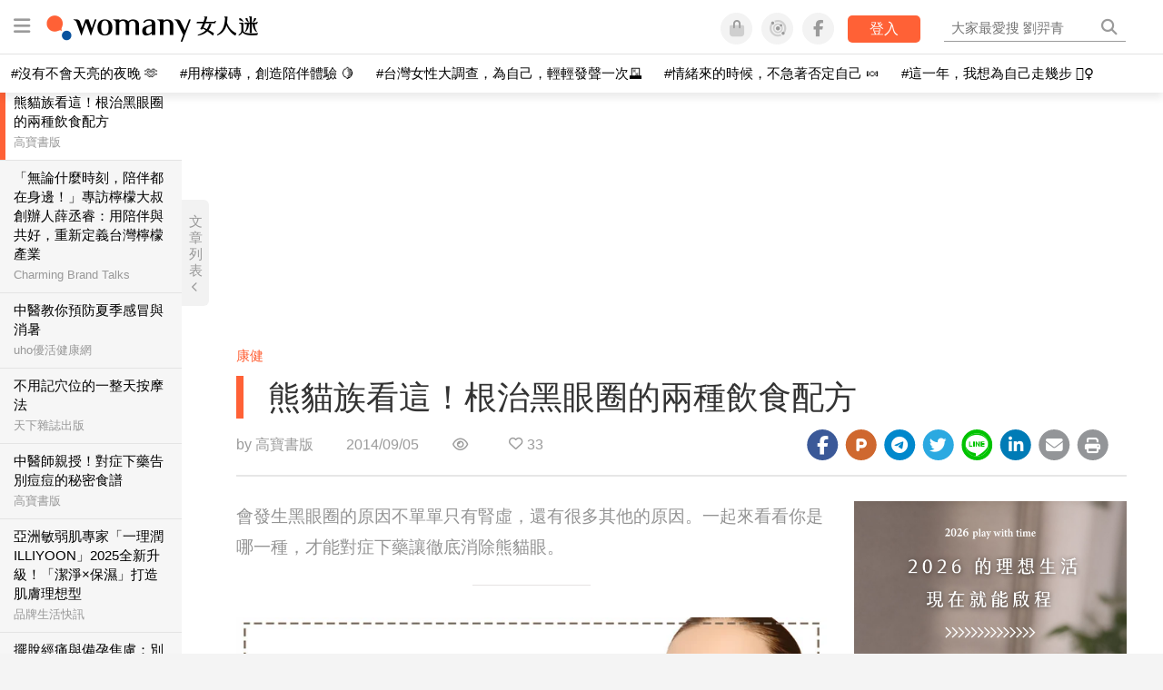

--- FILE ---
content_type: text/html; charset=utf-8
request_url: https://womany.net/read/article/5475
body_size: 17715
content:
<!DOCTYPE html>
<html lang="zh-tw" prefix="og: http://ogp.me/ns">
<head>
  <meta charset="utf-8">
  <title>熊貓族看這！根治黑眼圈的兩種飲食配方｜女人迷 Womany</title>
    <link rel="preconnect"   href="https://js.sentry-cdn.com" crossorigin>
  <link rel="dns-prefetch" href="https://js.sentry-cdn.com">
  <link rel="preconnect"   href="https://browser.sentry-cdn.com" crossorigin>
  <link rel="dns-prefetch" href="https://browser.sentry-cdn.com">
  <link rel="preconnect"   href="https://o225475.ingest.sentry.io" crossorigin>
  <link rel="dns-prefetch" href="https://o225475.ingest.sentry.io">
  <link rel="preconnect"   href="https://cdnjs.cloudflare.com" crossorigin>
  <link rel="dns-prefetch" href="https://cdnjs.cloudflare.com">

<link rel="preconnect"   href="https://knight.womany.net" crossorigin>
<link rel="dns-prefetch" href="https://knight.womany.net">
<link rel="preconnect"   href="https://api.womany.net" crossorigin>
<link rel="dns-prefetch" href="https://api.womany.net">

  <meta name="application-name" content="女人迷 Womany"/>

  <meta name="description" content="womany 編按：你也有黑眼圈嗎？你真的知道自己的黑眼圈原因是什麼嗎？根據原因，對黑眼圈對症下藥才是最有辦法根治的。今天就讓女中醫師介紹黑糯米的強大功效吧，改善黑眼圈之外，還能補足氣血，調節內分泌失調，是日常生活保養不可或缺的一個食材喲。（推薦閱讀：閉眼休息還不夠！八個你該知道的眼睛保養祕訣）">
  <meta name="viewport" content="width=device-width, initial-scale=1.0, user-scalable=1">
  <meta name="apple-mobile-web-app-capable" content="yes">
  <meta name="theme-color" content="#333333">
  <meta name="msapplication-TileColor" content="#333333"/>
  <meta name="msapplication-TileImage" content="https://knight.womany.net/images/womany_logo_300x300_n.png"/>
  <meta name="google-site-verification" content="7Blo_lgtnpDMk1_VjM79-jQ1ka2BjJqe3QId2-qYdHo" />
  <meta name="referrer" content="no-referrer-when-downgrade">
  <meta property="fb:app_id" content="226870747360988"/>
  <meta property="og:site_name" content="女人迷 Womany"/>
  <meta property="og:title" content="熊貓族看這！根治黑眼圈的兩種飲食配方｜女人迷 Womany"/>
  <meta property="og:description" content="womany 編按：你也有黑眼圈嗎？你真的知道自己的黑眼圈原因是什麼嗎？根據原因，對黑眼圈對症下藥才是最有辦法根治的。今天就讓女中醫師介紹黑糯米的強大功效吧，改善黑眼圈之外，還能補足氣血，調節內分泌失調，是日常生活保養不可或缺的一個食材喲。（推薦閱讀：閉眼休息還不夠！八個你該知道的眼睛保養祕訣）">
  <meta property="og:type" content="article"/>
    <meta property="og:image" name="image" content="http://castle.womany.net/images/articles/5475/womany_ying_mu_kuai_zhao_2014_08_29__xia_wu_10_25_07_1409322687-7342-0145.png" />
    <meta property="og:image:secure_url" content="https://castle.womany.net/images/articles/5475/womany_ying_mu_kuai_zhao_2014_08_29__xia_wu_10_25_07_1409322687-7342-0145.png" />
    <meta property="og:image:width" content="1200" />
    <meta property="og:image:height" content="630" />
    <meta name="twitter:image" content="https://castle.womany.net/images/articles/5475/womany_ying_mu_kuai_zhao_2014_08_29__xia_wu_10_25_07_1409322687-7342-0145.png">
  <meta property="article:publisher" content="https://www.facebook.com/womany.net" />
  <meta name="twitter:card" content="summary_large_image">
  <meta name="twitter:site" content="@womanyeditor">
  <meta name="twitter:creator" content="@womanyeditor">
  <meta name="twitter:title" content="熊貓族看這！根治黑眼圈的兩種飲食配方｜女人迷 Womany">
  <meta name="twitter:description" content="womany 編按：你也有黑眼圈嗎？你真的知道自己的黑眼圈原因是什麼嗎？根據原因，對黑眼圈對症下藥才是最有辦法根治的。今天就讓女中醫師介紹黑糯米的強大功效吧，改善黑眼圈之外，還能補足氣血，調節內分泌失調，是日常生活保養不可或缺的一個食材喲。（推薦閱讀：閉眼休息還不夠！八個你該知道的眼睛保養祕訣）">
  <link rel="apple-touch-icon" href="https://knight.womany.net/images/womany_logo_300x300_n.png">
  <link rel="icon" sizes="16x16" href="/favicon.ico">
  <link rel="icon" sizes="32x32" href="/favicon32.ico">
  <link rel="icon" sizes="300x300" href="https://knight.womany.net/images/womany_logo_300x300_n.png">
    <meta name="apple-itunes-app" content="app-id=975031184">
  <meta name="keywords" content="美容,臉部保養,女性保健,飲食文化,書摘">

  <link href="https://feeds.feedburner.com/womany" rel="alternate" title="女人迷 womany.net - 全站文章 RSS" type="application/rss+xml" />
  <meta name="csrf-param" content="authenticity_token" />
<meta name="csrf-token" content="KUNyRiNzDR7bvFcAc536r/Q9WuQqVXpRUyXz8/h+lzlniLv2dNxDMog10akFkXBMehj+slpq3u+oHu2XQNuq2A==" />
      <meta name="author" content="高寶書版">
  <meta property="article:section" content="康健">
  <meta property="article:published_time" content="2014-09-05T13:01:00+08:00">
      <meta property="og:url" content="https://womany.net/read/article/5475"/>
      <link rel="canonical" href="https://womany.net/read/article/5475">
  <link rel="alternate" hreflang="zh-cn" href="https://cn.womany.net/read/article/5475">
  <link rel="amphtml" href="https://womany.net/articles/5475/amp">


  <link rel="stylesheet" media="screen" href="//knight.womany.net/packs/css/vender/fontawesome-98913a4c.css" />

  <link rel="stylesheet" media="screen" href="//knight.womany.net/packs/css/article-beta-34fab236.css" />
    <link rel="stylesheet" media="screen" href="//knight.womany.net/packs/css/general_layout_womany-c824a40a.css" data-subsite="womany" />
    <link rel="stylesheet" media="screen" href="//knight.womany.net/packs/css/general_layout_family-efd2750b.css" data-subsite="family" disabled="disabled" />
    <link rel="stylesheet" media="screen" href="//knight.womany.net/packs/css/general_layout_gender-3ebf99c5.css" data-subsite="gender" disabled="disabled" />
    <link rel="stylesheet" media="screen" href="//knight.womany.net/packs/css/general_layout_hk-f8c82bd8.css" data-subsite="hk" disabled="disabled" />
    <link rel="stylesheet" media="screen" href="//knight.womany.net/packs/css/general_layout_lianhonghong-e29493bd.css" data-subsite="lianhonghong" disabled="disabled" />

  <script type="4410cf2bf238c325a8e99ba5-text/javascript">
  window.womany = {
    member_url: "https://member.womany.net",
    api: "https://api.womany.net",
    domain_url: "//womany.net",
    site_suffix: "｜女人迷 Womany",
    default_avatar_url: "//knight.womany.net/images/default_avatar.png",
    interests_list:
      {"女力":{"id":21,"name":"女力","en_name":"empowerment"},"品味":{"id":22,"name":"品味","en_name":"sense"},"視野":{"id":23,"name":"視野","en_name":"vision"},"美力":{"id":24,"name":"美力","en_name":"beauty"},"女權":{"id":17,"name":"女權","en_name":"feminism"},"性別":{"id":11,"name":"性別","en_name":"gender"},"親職":{"id":19,"name":"親職","en_name":"parenthood"},"關係":{"id":20,"name":"關係","en_name":"relationship"},"康健":{"id":25,"name":"康健","en_name":"health"},"多元共融":{"id":28,"name":"多元共融","en_name":"diversity"}}
  };

  (function create_interest_objs(){
    var il = womany.interests_list;
    womany.interests_name = {};
    womany.interests_id = {};
    Object.keys(il).forEach(function(zh_name){
      womany.interests_name[il[zh_name].en_name] = il[zh_name];
      womany.interests_id[il[zh_name].id] = il[zh_name];
    });
  })();
</script>

  <script src="//knight.womany.net/packs/js/wprofile-f7c21a138121831e30d7.js" crossorigin="anonymous" type="4410cf2bf238c325a8e99ba5-text/javascript"></script>
<script data-cfasync="false" type="text/javascript">
  window.user_profile = {
    login: false,
    womanyor: false
  };
</script>


    <script data-cfasync="false"
  src="https://browser.sentry-cdn.com/8.30.0/bundle.tracing.min.js"
  integrity="sha384-whi3vRW+DIBqY2lQQ6oghGXbbA0sL5NJxUL6CMC+LRJ0b4A64Qn7/6YhpeR0+3Nq"
  crossorigin="anonymous"
></script>

  <script data-cfasync="false"
    src="https://browser.sentry-cdn.com/8.30.0/captureconsole.min.js"
    integrity="sha384-jXCzUQjBqiEgmKLzF+NxTSHUj2QI1p3bF660dbnRzt+Q0xrZXQtmZ3+lJop40nGT"
    crossorigin="anonymous">
  </script>

<script data-cfasync="false">
  var ignoreErrors = [
    {
      // waypoint
      'ignoreType': 'exception',
      'matchStr': 's:0 rs:4',
      'discardRate': 0.5
    },
    {
      // comscore
      'ignoreType': 'exception',
      'matchStr': 'Unexpected token \'<',
      'discardRate': 0.5
    },
    {
      // facebook
      'ignoreType': 'message',
      'matchStr': 'Error retrieving login status, fetch cancelled',
      'discardRate': 0.5
    },
    {
      'ignoreType': 'breadcrumbs',
      'matchStr': 'sentry.event',
      'discardRate': 0.9
    }
  ];
  var ignoreURLs = [
    'connect.facebook.net',
    'doubleclick.net'
  ];
  ignoreURLs.forEach(function(url) {
    ignoreErrors.push({
      'ignoreType': 'exception',
      'matchStr': url,
      'discardRate': 0.75
    })
  });

  window.Sentry && Sentry.onLoad(function() {
    var matchid = document.cookie.match(/_womany_net_bypass=(\d+)/);
    if (matchid && matchid[1]) Sentry.setUser({'id': matchid[1]});

    Sentry.init({
      dsn: "https://12f4216b73834f4a9bd2a3e38f25e3d9@o225475.ingest.sentry.io/1377235",

        environment: 'production',
        release: 'v5384@',
        sampleRate: 0.5,
        tracesSampleRate: 0.03,
        // replaysSessionSampleRate: 0,
        // replaysOnErrorSampleRate: 0.008,

      integrations: [
        
        Sentry.captureConsoleIntegration({levels: ['error']})
        // array of methods that should be captured, defaults to ['log', 'info', 'warn', 'error', 'debug', 'assert']
      ],

      // Set `tracePropagationTargets` to control for which URLs distributed tracing should be enabled
      tracePropagationTargets: ["localhost", /^https:\/\/api\.womany\.net/, /^https:\/\/womany\.net\/api/],


      beforeSend: function(event, hint) {

        if (event && window.JSON && JSON.stringify && window.Object && Object.keys) {

          // if match ignoreURL discard certain percentage of events
          var matchIgnoreUrl = false;

          ignoreErrors.forEach(function(ignore) {
            if (matchIgnoreUrl) return;

            var type = ignore.ignoreType;
            var matchStr = ignore.matchStr;
            var evstr = JSON.stringify(event[type]);

            if (evstr && evstr.indexOf(matchStr) >= 0) {
              if (Math.random() < ignore.discardRate)
                matchIgnoreUrl = true;
              else
                event.extra.ignoreRule = JSON.stringify(ignore);
            }
          });
          if (matchIgnoreUrl) return null;
        }

        return event;
      }
    });
  });
</script>


    
<script type="application/ld+json">
{
  "@context": "http://schema.org",
  "@graph": [
  {
    "@type": "WebSite",
    "name": "女人迷 Womany",
    "url": "https://womany.net",
    "image": "https://knight.womany.net/images/womany_logo_300x300_n.png",
    "potentialAction": {
      "@type": "SearchAction",
      "target": "https://womany.net/search?q={search_term_string}",
      "query-input": "required name=search_term_string"
    }
  },
  {
  "@context": "http://schema.org",
  "@type": "Organization",
  "name": "吾思傳媒股份有限公司",
  "alternateName": ["womany.net", "女人迷"],
  "url": "https://womany.net",
  "logo": "https://knight.womany.net/images/womany_logo_300x300_n.png",
  "contactPoint": {
    "@type": "ContactPoint",
    "telephone": "+886-2-2377-5999",
    "email": "客服信箱：sweetservice@womany.net",
    "contactType": "customer service",
    "availableLanguage": "Mandarin"
  },
  "sameAs": [
    "https://feeds.feedburner.com/womany",
    "https://instagram.com/womany",
    "https://page.line.me/?accountId=womanyshoptw",
    "https://t.me/womany_net",
    "https://twitter.com/womany",
    "https://www.facebook.com/womany.net",
    "https://www.linkedin.com/company/womany",
    "https://www.youtube.com/@womanytw",
    "news.google.com/publications/CAAqBwgKMLztgQsw4Y_-Ag"
  ]
}

  ]
}
</script>


  <script async src="https://securepubads.g.doubleclick.net/tag/js/gpt.js" crossorigin="anonymous" type="4410cf2bf238c325a8e99ba5-text/javascript"></script>
  <script type="4410cf2bf238c325a8e99ba5-text/javascript">
    window.googletag = window.googletag || {cmd: []};
    googletag.cmd.push(function() {

      googletag.defineSlot('/120480087/Womany_article_daily_T', [[1, 1], [970, 250], [336, 280]], 'div-gpt-ad-1750226404269-0').addService(googletag.pubads());

      googletag.pubads().enableSingleRequest();
      googletag.pubads().collapseEmptyDivs();
      googletag.enableServices();
    });
  </script>

  <!-- Taboola 廣告 -->
  <script type="4410cf2bf238c325a8e99ba5-text/javascript">
    window._taboola = window._taboola || [];
    _taboola.push({article:'auto'});
    !function (e, f, u, i) {
      if (!document.getElementById(i)){
        e.async = 1;
        e.src = u;
        e.id = i;
        f.parentNode.insertBefore(e, f);
      }
    }(document.createElement('script'),
    document.getElementsByTagName('script')[0],
    '//cdn.taboola.com/libtrc/salesfrontier-womany/loader.js',
    'tb_loader_script');
    if(window.performance && typeof window.performance.mark == 'function')
      {window.performance.mark('tbl_ic');}
  </script>

</head>

<body data-browser="Unknown Browser" data-browser-version="0" data-browser-lang="*" class="b-articles b-show b-5475 s-womany has-top-shortcut">
  <div class="body">
      

<div id="side-nav" class="init-hide">
  <ul itemscope itemtype="http://www.schema.org/SiteNavigationElement">

    <li class="shop">
      <a class="btn" href="https://shop.womany.net/?ref=s-nav-panel">逛逛 Womany Shop</a>
    </li>

    <li class="Divider Spacer">主題分類</li>


    <li class="m-collections" itemprop="name">
      <meta content="https://womany.net/collections" itemprop="url">
      <a href="https://womany.net/collections?ref=s-nav" title="特色專題">
        特色專題
      </a>
    </li>

    <li class="m-hottopics" itemprop="name" data-start="2019-08-02">
      <meta content="https://womany.net/hottopics" itemprop="url">
      <a href="https://womany.net/hottopics?ref=s-nav" title="熱門單元">
         熱門單元
      </a>
    </li>

    <li class="m-interests" data-start="2019-07-24">
      <meta itemprop="name" content="關注興趣" />
      <meta content="https://womany.net/interests" itemprop="url">
      <a href="https://womany.net/interests?ref=s-nav" title="關注興趣">
         關注興趣
      </a>

      <ul class="m-read-cat">

        <li class="m-empowerment" title="女力職場" itemprop="name">
          <meta content="https://womany.net/interests/empowerment" itemprop="url">
          <a href="https://womany.net/interests/empowerment?ref=s-nav">女力職場</a>
        </li>

        <li class="m-self-leading" title="自我成長" itemprop="name">
          <meta content="https://womany.net/topics/self-leading" itemprop="url">
          <a href="https://womany.net/topics/self-leading?ref=s-nav">自我成長</a>
        </li>

        <li class="m-relationship" title="人際關係" itemprop="name">
          <meta content="https://womany.net/interests/relationship" itemprop="url">
          <a href="https://womany.net/interests/relationship?ref=s-nav">人際關係</a>
        </li>

        <li class="m-sense" title="生活風格" itemprop="name">
          <meta content="https://womany.net/interests/sense" itemprop="url">
          <a href="https://womany.net/interests/sense?ref=s-nav">生活風格</a>
        </li>

        <li class="m-beauty" title="美妝保養" itemprop="name">
          <meta content="https://womany.net/interests/beauty" itemprop="url">
          <a href="https://womany.net/interests/beauty?ref=s-nav">美妝保養</a>
        </li>

        <li class="m-highfashion" title="時尚精品" itemprop="name">
          <meta content="https://womany.net/topics/highfashion" itemprop="url">
          <a href="https://womany.net/topics/highfashion?ref=s-nav">時尚精品</a>
        </li>

        <li class="m-health" title="身體康健" itemprop="name">
          <meta content="https://womany.net/interests/health" itemprop="url">
          <a href="https://womany.net/interests/health?ref=s-nav">身體康健</a>
        </li>

        <li class="m-theme-travel" title="女子旅行" itemprop="name">
          <meta content="https://womany.net/topics/theme-travel" itemprop="url">
          <a href="https://womany.net/topics/theme-travel?ref=s-nav">女子旅行</a>
        </li>

        <li class="m-femme-finance" title="女子理財" itemprop="name">
          <meta content="https://womany.net/topics/femme-finance" itemprop="url">
          <a href="https://womany.net/topics/femme-finance?ref=s-nav">女子理財</a>
        </li>

        <li class="m-diversity" title="多元共融" itemprop="name" data-vars-event-lbl="m-diversity">
          <meta content="https://womany.net/interests/diversity" itemprop="url">
          <a href="https://womany.net/interests/diversity?ref=s-nav">多元共融</a>
        </li>

      </ul>
    </li>

    <li class="m-read" itemprop="name">
      <meta content="https://womany.net/read" itemprop="url">
      <a href="https://womany.net/read?ref=s-nav" title="最新文章">
        最新文章
      </a>
    </li>

    <li class="m-story" itemprop="name">
      <meta content="https://womany.net/story" itemprop="url">
      <a href="https://womany.net/story?ref=s-nav" title="影音圖卡">
        影音圖卡
      </a>
    </li>

    <li class="Divider Spacer">更多服務</li>

    <li class="m-dei" itemprop="name" data-start="2022-05-27">
      <meta content="https://womany.net/dei" itemprop="url">
      <a href="https://womany.net/dei/?ref=s-nav" title="DEI 多元共融">
        多元共融 DEI
      </a>
    </li>

    <li class="m-courses" itemprop="name" data-start="2021-05-07">
      <meta content="https://u.womany.net/" itemprop="url">
      <a href="https://u.womany.net/?ref=s-nav" title="女人迷課程">
        女人迷課程
      </a>
    </li>

    <li class="m-empower" itemprop="name" data-start="2023-05-03">
      <meta content="https://womany.net/empowerment" itemprop="url">
      <a href="https://womany.net/empowerment?ref=s-nav" title="女力是什麼？女人迷女力趨勢">
        女力趨勢
      </a>
    </li>

    <li class="m-timeline" data-start="2018-03-14" itemprop="name">
      <meta content="https://womany.net/timeline" itemprop="url">
      <a href="https://womany.net/timeline?ref=s-nav" title="你值得擁有">
        你值得擁有
      </a>
    </li>

    <li class="m-author" data-start="2016-02-01" itemprop="name">
      <meta content="https://womany.net/top_writers" itemprop="url">
      <a href="https://womany.net/top_writers?ref=s-nav" title="名家專欄">
        名家專欄
      </a>
    </li>

    <li class="m-trials" itemprop="name">
      <meta content="https://womany.net/trials" itemprop="url">
      <a href="https://womany.net/trials?ref=s-nav" title="試用體驗">
        試用體驗
      </a>
    </li>

    <li class="m-events" data-start="2017-09-01" itemprop="name">
      <meta content="https://womany.net/events" itemprop="url">
      <a href="https://womany.net/events?ref=s-nav" title="活動講座">
        活動講座
      </a>
    </li>

    <li class="m-codeforgender" itemprop="name" data-start="2021-05-06">
      <meta content="https://codeforgender.com/events/202103" itemprop="url">
      <a href="https://codeforgender.com/events/202103?ref=s-nav" title="性別駭客松">
        性別駭客松
      </a>
    </li>

    <li class="m-shop" data-start="2018-03-23" itemprop="name">
      <meta content="https://shop.womany.net/" itemprop="url">
      <a href="https://shop.womany.net/?ref=s-nav" title="Womany Shop">
        Womany Shop
      </a>
    </li>

    <li class="m-talk" data-start="2016-03-25" itemprop="name">
      <meta content="https://talk.womany.net/" itemprop="url">
      <a href="https://talk.womany.net/?ref=s-nav" title="熱烈討論">
        熱烈討論
      </a>
    </li>


    <li class="Divider Spacer">吾思品牌</li>

    <li class="m-hk" itemprop="name" data-start="2019-06-05">
      <meta content="https://womany.net/hk" itemprop="url">
      <a href="https://womany.net/hk?ref=s-nav" title="女人迷香港">
        女人迷香港
      </a>
    </li>

    <li class="m-gender" data-start="2019-03-29" itemprop="name">
      <meta content="https://womany.net/genderpower" itemprop="url">
      <a href="https://womany.net/genderpower?ref=s-nav" title="性別力">
        性別力
      </a>
    </li>

    <li class="m-imhome" data-start="2019-05-15" itemprop="name">
      <meta content="https://womany.net/imhome" itemprop="url">
      <a href="https://womany.net/imhome?ref=s-nav" title="回家吧">
        回家吧
      </a>
    </li>

    <li class="m-lianhonghong" itemprop="name">
      <meta content="https://lianhonghong.com/" itemprop="url">
      <a href="https://lianhonghong.com/?ref=s-nav" target="_blank" title="臉紅紅">
        臉紅紅
      </a>
    </li>
  </ul>
</div>


    
      
<header id="w-header">

  <div class="contain clearfix">
    <a id="open-mmenu" href="javascript:void(0);" class="hambergur-btn"><i class="fa fa-bars"></i></a>

    <a class="womany-logo" href="/?ref=header-logo">
      女人迷 Womany
    </a>

    <div class="search">
      <form>
        <input type="text" class="header-search-input" placeholder="" />
      </form>
      <a href="https://womany.net/search" rel="nofollow">&nbsp;<i class="fa fa-search"></i></a>
    </div>

    <div class="social">

      <a class="shop btn-feature" href="https://shop.womany.net?ref=header-icon" target="_blank" title="女人迷商號">
        <i class="fa-fw fad fa-shopping-bag" aria-hidden="true"></i>
      </a>

      <a class="dei btn-feature" href="https://womany.net/dei/?ref=header-icon" target="_blank" title="DEI 多元共融">
        <i class="fa-fw fad fa-solar-system" aria-hidden="true"></i>
      </a>

      <a class="sns btn-feature" href="https://womany.net/community?ref=header-icon" target="_blank" title="追蹤女人迷社群">
        <i class="fa-fw fab fa-facebook-f" aria-hidden="true"></i>
      </a>

      <a class="btn-login" href="/users/auth/womany" data-method="post" rel="nofollow">登入</a>

      <a class="account btn-feature" href="https://womany.net/users/profile?ref=header-icon" rel="nofollow" title="會員設定">
        <i class="fal fa-user-circle" aria-hidden="true"></i>
      </a>

    </div>
  </div>

  <div id="submenu-account">
    <a class="member-articles" href="https://womany.net/member/articles?ref=header-icon" rel="nofollow">我的頁面</a>
    <a rel="nofollow" class="users-following" href="/users/following?ref=header-icon">我的追蹤</a>
    <a rel="nofollow" class="users-profile" href="/users/profile?ref=header-icon">會員設定</a>
    <a rel="nofollow" class="users-logout" href="/users/logout?ref=header-icon">登出</a>
  </div>

</header>




<div id="w-top-shortcut">

  <div id="w-top-nav">
    <ul itemscope itemtype="http://www.schema.org/SiteNavigationElement">

      <li class="m-shuanshuan" itemprop="name">
        <meta content="https://womany.net/shuanshuan" itemprop="url">
        <a class="top-nav-link" data-trackThis="nav_link" href="https://womany.net/shuanshuan?ref=top-nav" title="與軒軒講" target="_blank">
          <i class="fab fa-youtube"></i> 與軒軒講
        </a>
      </li>

      <li class="m-courses" itemprop="name">
        <meta content="https://u.womany.net" itemprop="url">
        <a class="top-nav-link" data-trackThis="nav_link" href="https://u.womany.net?ref=top-nav" title="成長上課" target="_blank">
          <i class="fas fa-chalkboard-teacher"></i> 成長上課
        </a>
      </li>

      <li class="m-shop" itemprop="name">
        <meta content="https://shop.womany.net" itemprop="url">
        <a class="top-nav-link" data-trackThis="nav_link" href="https://shop.womany.net?ref=top-nav" title="日常購物" target="_blank">
          <i class="fas fa-shopping-cart"></i> 日常購物
        </a>
      </li>

      <li class="m-dei" itemprop="name">
        <meta content="https://womany.net/dei" itemprop="url">
        <a class="top-nav-link" data-trackThis="nav_link" href="https://womany.net/dei?ref=top-nav" title="DEI 多元共融" target="_blank">
          <i class="fas fa-solar-system"></i> 學習 DEI
        </a>
      </li>

      <li class="m-collections" itemprop="name">
        <meta content="https://womany.net/collections" itemprop="url">
        <a class="top-nav-link" data-trackThis="nav_link" href="https://womany.net/collections?ref=top-nav" title="讀讀專題" target="_blank">
          <i class="fas fa-sparkles"></i> 讀讀專題
        </a>
      </li>

      <li class="m-read" itemprop="name">
        <meta content="https://womany.net/read" itemprop="url">
        <a class="top-nav-link" data-trackThis="nav_link" href="https://womany.net/read?ref=top-nav" title="最新文章" target="_blank">
          <i class="far fa-newspaper"></i> 最新文章
        </a>
      </li>

      <li class="m-social" itemprop="name">
        <meta content="https://womany.net/community" itemprop="url">
        <a class="top-nav-link" data-trackThis="nav_link" href="https://womany.net/community?ref=top-nav" title="追蹤社群" target="_blank">
          <i class="far fa-chart-network"></i> 追蹤社群
        </a>
      </li>

      <!--
      <li class="m-empowerment" itemprop="name">
        <meta content="https://womany.net/empowerment" itemprop="url">
        <a class="top-nav-link" data-trackThis="nav_link" href="https://womany.net/empowerment/?ref=top-nav" title="女力" target="_blank">
          <i class="fas fa-hands-helping"></i> 女力
        </a>
      </li>

      <li class="m-youtube" itemprop="name">
        <meta content="https://www.youtube.com/@womanytw" itemprop="url">
        <a class="top-nav-link" data-trackThis="nav_link" href="https://www.youtube.com/@womanytw" title="女人迷 YouTube" target="_blank">
          <i class="fab fa-youtube"></i> 影音
        </a>
      </li>

      <li class="m-womany" itemprop="name">
        <meta content="https://womany.net" itemprop="url">
        <a class="switch-site" data-trackThis="nav_switch" data-site="womany" href="https://womany.net/?ref=top-nav" title="切換到女人迷">
          <i class="fak fa-womany"></i> 女人迷
        </a>
      </li>

      <li class="m-gender" itemprop="name">
        <meta content="https://womany.net/genderpower/" itemprop="url">
        <a class="switch-site" data-trackThis="nav_switch" data-site="gender" href="https://womany.net/genderpower/?ref=top-nav" title="切換到性別力">
          <i class="fas fa-star-of-life"></i> 性別力
        </a>
      </li>

      <li class="m-home" itemprop="name">
        <meta content="https://womany.net/imhome/" itemprop="url">
        <a class="switch-site" data-trackThis="nav_switch" data-site="family" href="https://womany.net/imhome/?ref=top-nav" title="切換到回家吧">
          <i class="fak fa-imhome"></i> 回家吧
        </a>
      </li>

      <li class="m-lianhong" itemprop="name">
        <meta content="https://lianhonghong.com" itemprop="url">
        <a class="top-nav-link" data-trackThis="nav_link" href="https://lianhonghong.com/?ref=top-nav" title="臉紅紅" target="_blank">
          <i class="fak fa-lianhong"></i> 臉紅紅
        </a>
      </li>

      <li class="m-talk" itemprop="name">
        <meta content="https://talk.womany.net" itemprop="url">
        <a class="top-nav-link" data-trackThis="nav_link" href="https://talk.womany.net/?ref=top-nav" title="女人迷討論區" target="_blank">
          <i class="fas fa-comments"></i> 討論區
        </a>
      </li>
      -->

    </ul>
  </div>

</div>


    <div id="content-container" class="container">
      




<script type="application/ld+json">
{
  "@context": "http://schema.org",
  "@type": "BreadcrumbList",
  "itemListElement": [
    {
      "@type": "ListItem",
      "position": 1,
      "item": {
        "@id": "https://womany.net",
        "name": "女人迷 Womany"
      }
    }, {
      "@type": "ListItem",
      "position": 2,
      "item": {
        "@id": "https://womany.net/read",
        "name": "最新文章"
      }
    }
    , {
      "@type": "ListItem",
      "position": 3,
      "item": {
        "@id": "https://womany.net/interests/health",
        "name": "康健"
      }
    }
  ]
}
</script>



<script type="4410cf2bf238c325a8e99ba5-text/javascript">
  window.pageL10n = {
      like:     "收藏文章",
      like_now: "喜歡這篇文章嗎？收藏它！",
      liked:    "已收藏",
      unlike:   "取消收藏",
      login:    "請先登入才可以收藏喔"
  };
</script>

<div id="w-article-bar"  >

  <span class="title">熊貓族看這！根治黑眼圈的兩種飲食配方</span>

  <span class="btns">
    <a class="btn readlist" href="javascript:void(0);" title="顯示與隱藏閱讀列表">
      <i class="fal fa-file-alt for-dark" aria-hidden="true"></i>
      <i class="far fa-file-alt for-white" aria-hidden="true"></i>
    </a>
    <a class="btn zh-switch" href="https://cn.womany.net/read/article/5475?ref=article-bar" target="_blank" title="切換到簡體版" aria-hidden="true">
      <span aria-hidden="true"></span>
    </a>
    <a title="切換日夜模式" href="javascript:void(0);" class="dark-switch btn-feature" aria-hidden="true">
      <i class="fal fa-sun for-dark" aria-hidden="true"></i>
      <i class="far fa-moon for-white" aria-hidden="true"></i>
    </a>
  </span>

</div>


<div id="w-main-content">

    <!-- /120480087/Womany_article_daily_T -->
    <div id='div-gpt-ad-1750226404269-0' style='min-width: 336px; min-height: 250px;' class="daily-T-wrap">
      <script type="4410cf2bf238c325a8e99ba5-text/javascript">
        googletag.cmd.push(function() { googletag.display('div-gpt-ad-1750226404269-0'); });
      </script>
    </div>

  <article itemscope itemtype="http://schema.org/NewsArticle" class="article-root  " id="article5475" data-id="5475">
    <link itemprop="mainEntityOfPage" href="https://womany.net/read/article/5475" />
    <section class="seo-info">
        <meta itemprop="keywords" content="美容" />
        <meta itemprop="keywords" content="臉部保養" />
        <meta itemprop="keywords" content="女性保健" />
        <meta itemprop="keywords" content="飲食文化" />
        <meta itemprop="keywords" content="書摘" />
        <img itemprop="image" class="article_featured_image" src="https://womany.net/cdn-cgi/image/w=1119,f=auto,fit=scale-down/https://castle.womany.net/images/articles/5475/womany_ying_mu_kuai_zhao_2014_08_29__xia_wu_10_25_07_1409322687-7342-0145.png" alt="熊貓族看這！根治黑眼圈的兩種飲食配方">
        <div itemprop="publisher" itemscope itemtype="http://schema.org/Organization">
  <p itemprop="name">女人迷 womany.net</p>
  <span itemprop="logo" itemscope itemtype="https://schema.org/ImageObject">
          <img itemprop="url" src="https://knight.womany.net/images/womany_logo_schema_publisher.png" alt="Womany logo">
          <meta itemprop="width" content="600">
          <meta itemprop="height" content="60">
        </span>
  <meta itemprop="url" content="https://womany.net">
</div>

    </section>


      <section class="article-header">


        <nav class="interests">
          <ul>
              <li class='interest'><a href="/interests/health?ref=wa-head">康健</a></li>
          </ul>
        </nav>

        <a href="https://womany.net/read/article/5475" itemprop="url" class="article-title">
          <h1 itemprop="name headline">熊貓族看這！根治黑眼圈的兩種飲食配方</h1>
        </a>

        <aside class="article-actions top">
          <span class="author-name meta-span">
            by <a href="/authors/gobooks.tw?ref=s_a_author">高寶書版</a>
          </span>

          <time class="meta-span" datetime="2014-09-05T13:01:00+08:00" itemprop="datePublished">
             2014/09/05
          </time>

          <span class="article-count meta-span">&nbsp;</span>

          <span class="article-favorites"></span>

          <div class="wshare-sharetools" data-sid="read" data-id="5475"></div>

        </aside>
      </section>

    <div class="landscape-box">
      <div class="article-main">
        <section class="article-body" itemprop="articleBody">

            <div class="prologue">
              <p>會發生黑眼圈的原因不單單只有腎虛，還有很多其他的原因。一起來看看你是哪一種，才能對症下藥讓徹底消除熊貓眼。</p>

            </div>
            <aside class="ads"></aside>


          <p class="with_img"><img alt="" src="https://womany.net/cdn-cgi/image/w=800,fit=scale-down,f=auto/https://castle.womany.net/images/content/pictures/17244/womany_womany_5_1409038620-7985-6297.jpg" width="940" height="300" srcset="https://womany.net/cdn-cgi/image/w=1700,fit=scale-down,f=auto/https://castle.womany.net/images/content/pictures/17244/womany_womany_5_1409038620-7985-6297.jpg 1700w,https://womany.net/cdn-cgi/image/w=1440,fit=scale-down,f=auto/https://castle.womany.net/images/content/pictures/17244/womany_womany_5_1409038620-7985-6297.jpg 1440w,https://womany.net/cdn-cgi/image/w=960,fit=scale-down,f=auto/https://castle.womany.net/images/content/pictures/17244/womany_womany_5_1409038620-7985-6297.jpg 960w,https://womany.net/cdn-cgi/image/w=800,fit=scale-down,f=auto/https://castle.womany.net/images/content/pictures/17244/womany_womany_5_1409038620-7985-6297.jpg 800w,https://womany.net/cdn-cgi/image/w=640,fit=scale-down,f=auto/https://castle.womany.net/images/content/pictures/17244/womany_womany_5_1409038620-7985-6297.jpg 640w,https://womany.net/cdn-cgi/image/w=480,fit=scale-down,f=auto/https://castle.womany.net/images/content/pictures/17244/womany_womany_5_1409038620-7985-6297.jpg 480w,https://womany.net/cdn-cgi/image/w=380,fit=scale-down,f=auto/https://castle.womany.net/images/content/pictures/17244/womany_womany_5_1409038620-7985-6297.jpg 380w,https://womany.net/cdn-cgi/image/w=320,fit=scale-down,f=auto/https://castle.womany.net/images/content/pictures/17244/womany_womany_5_1409038620-7985-6297.jpg 320w" sizes="(max-width: 900px) 100vw, 650px" loading="lazy"></p><p>每天都是熊貓眼！</p><p>在診間也很常遇到的一個狀況，是病患指著自己的黑眼圈問：「羅醫師，我聽說黑眼圈是腎虛造成的，我應該要補腎嗎？」</p>
<p><span class="further"><span class="qualifier">看這裡！：</span><a data-articleid="4538" href="/read/article/4538?ref=readout_text" target="_self">熬夜不是主因？5個造成黑眼圈的致命原因</a></span></p><p>其實，會發生黑眼圈的原因不單單只有腎虛，還有很多其他的原因。現在有不少小朋友都有黑眼圈的情形，小朋友是純陽之體很少有腎虛的狀況，主要造成小兒熊貓眼最常見的原因是過敏性鼻炎。肺主氣、司呼吸，因此鼻過敏在中醫屬於「肺氣失宣」，長期鼻過敏的人鼻腔腫脹，導致鼻周血液循環受阻，造成眼睛腫脹、眼周血液循環不佳導致黑眼圈。因此，對於鼻過敏所造成的黑眼圈，必須針對鼻過敏調節肺氣，才能夠改善黑眼圈。有鼻過敏的人在飲食方面要盡量避免冰品、冷飲、生食及寒性的瓜果類食物，例如：西瓜、奇異果、火龍果……等。</p><p> </p><p> </p><p><span style="line-height: 1.7em;">黑眼圈另一個發生的因是因為長期熬夜、用眼過度、失眠……等原因，過度耗損肝氣，導致肝的疏泄功能失調產生「肝氣鬱結」，肝又開竅於目，「肝氣鬱結」影響眼周血液循環造成「血瘀」，因此造成眼周的血液循環不佳，產生青黑色的黑眼圈。這種黑眼圈要改善的方法無他，必須要徹底改善生活作息不要熬夜、減少使用電腦、智慧型手機的時間，並且適度的做眼周穴道按摩及熱敷。</span></p>
<p><span class="further"><span class="qualifier">延伸閱讀：</span><a data-articleid="4970" href="/read/article/4970?ref=readout_text" target="_self">記憶力不好？熬夜加班不如好好睡一覺</a></span></p><p>還有一些原因會造成血瘀，例如：慢性結膜炎、眼周皮膚過敏及溼疹的人經常會因為搔癢不適而抓搔眼週皮膚。除此之外，女性如果習慣眼妝濃厚但卸妝時，又很粗魯用力的摩擦眼皮或卸妝不徹底，長期下來這些慢性的摩擦刺激也很容易導致眼周產生「血瘀」，造成黑褐色的黑眼圈。這種黑眼圈的改善方式最主要是要處理發生的源頭，沒有治療根源只是一昧的使用淡化黑眼圈的眼霜也只是治標不不治本。</p>
<p><span class="further"><span class="qualifier">推薦你看：</span><a data-articleid="4418" href="/read/article/4418?ref=readout_text" target="_self">不私藏的好用單品！讓超模卸了妝一樣美</a></span></p><p>而真正腎虛所造成的黑眼圈比起前面三種反而較少見，腎虛的原因多為長期過勞或縱欲過度，除了有性欲低下、月經失調、不孕……等狀況，還有手腳冰冷、腰痠腳痛的情形。嚴重腎虛型的黑眼圈，除了有目眶黧黑，還伴隨著眼眶下陷的狀況，這種狀況表示危症與重症。</p><p><span style="line-height: 1.7em;">中醫認為五臟對應五色，腎所對應的顏色就是是黑色，因此有「色黑入腎」之說，補腎的食物顏色大多是顏色深暗的常見的有：黑豆、黑芝麻、黑棗、紫米、黑木耳、海參……等食物，其他補腎食物包括：栗子、核桃、松子、韭菜、枸杞子……等，適量的食用具有補腎養精的功效。</span></p>
<p><span class="further"><span class="qualifier">中醫好厲害：</span><a data-articleid="5130" href="/read/article/5130?ref=readout_text" target="_self">和生理期當好朋友！中醫師教你擺脫經痛的穴位按摩</a></span></p><h2> </h2><h2 id="2d3969">黑糯米</h2><p>黑糯米俗稱「紫米」，味甘性平，具有養陰補虛、健脾和胃、補腎健腦、活血去瘀的功效，古人認為紫米對於具有黏性而且具有活血去瘀的功效，對於骨折病患的術後修復有幫助，因此又稱之為「接骨糯」；也經常用於貧血及婦女產後調補身體。</p>
<p><span class="further"><span class="qualifier">延伸閱讀：</span><a data-articleid="3527" href="/read/article/3527?ref=readout_text" target="_self">時尚俏媽咪的產後恢復三大重點</a></span></p><p>中醫認為「色黑入腎」顏色較深且黑的食物，通常含有較高的補性。紫米所含的蛋白質、胺基酸比起白米更高，而且紫米含有鈣、鐵、鋅、鉀、鎂等多種微量元素，營養價值更高。因為紫米專長於滋陰補腎，所以特別適合女性朋友食用。</p><p>紫糯米和糯米一樣，因為具有黏性而且不易煮爛的特性，消化功能不佳的人通常吃完紫米會有腸胃不適的情況，為了避免這種狀況發生建議不要吃純的紫米，可以將紫米與其他五穀類（例如白米、麥片等），以一比三的比例混合烹煮，這樣既可以攝取到紫米的營養成分，也可以減少腸胃不適的情況發生。紫米不易煮爛因此在烹煮最好先用清水浸泡一個小時。</p><h2 id="774215">紫米粥</h2><p>材料：</p><p>紫米一百克、燕麥三百克、紅棗十枚、枸杞子十克、蓮子三十克、核桃三十克、冰糖適量。</p><p>做法：</p><p>1.將所有食材洗淨、紫米與蓮子用清水浸泡一個小時。</p><p>2.將食材放置於電鍋內鍋之中，加入二千五百㏄的清水，在外鍋加入三碗水。</p><p>3.紫米粥煮好之後，加入適量冰糖調味即可食用。</p><p>功效：</p><p>紫米粥中紫米、燕麥補氣補血，枸杞子與核桃具有補腎強精的功效，而核桃也是長壽健康的食物之一。蓮子具有養心安神、益腎固精的功效。紫米粥適合氣血不足、腎氣虛弱，有月經紊亂、內分泌功能失調，而且經常腰痠腳無力的人當作日常保養的藥膳。</p>
<p><span class="further"><span class="qualifier">延伸閱讀：</span><a data-articleid="2783" href="/read/article/2783?ref=readout_text" target="_self">輕鬆擁有無瑕「蛋肌」的日常生活保養</a></span></p>
        </section>

        <section class="article-meta">
            <p><span class="nextpage"></span></p>
            <div class="embedded-block">
              <p><span style="line-height: 30.6000003814697px;">出處：更多女孩常見問題，請見《</span><a href="http://data.sitak.com.tw/hd071/" style="line-height: 30.6000003814697px;" target="_blank">女中醫教妳解決惱人的婦科問題</a><span style="line-height: 30.6000003814697px;">》，羅珮琳/著</span></p><p><span style="line-height: 1.7em;">圖片來源：翻攝自網路</span></p><p>中醫好厲害！<br>
<span style="line-height: 1.7em; color: rgb(51, 51, 51); font-family: 微軟正黑體, Verdana, Helvetica, sans-serif, 'STHeiti Light', 'Microsoft Yahei', 'Microsoft JhengHei', 新細明體; background-color: rgb(255, 255, 255);">〉〉</span><a href="/read/article/1762" style="line-height: 1.7em;" target="_blank">中醫教你預防夏季感冒與消暑</a><br>
<span style="line-height: 1.7em; color: rgb(51, 51, 51); font-family: 微軟正黑體, Verdana, Helvetica, sans-serif, 'STHeiti Light', 'Microsoft Yahei', 'Microsoft JhengHei', 新細明體; background-color: rgb(255, 255, 255);">〉〉</span><a href="/read/article/2888" style="line-height: 1.7em;" target="_blank">不用記穴位的一整天按摩法</a><br>
<span style="line-height: 1.7em; color: rgb(51, 51, 51); font-family: 微軟正黑體, Verdana, Helvetica, sans-serif, 'STHeiti Light', 'Microsoft Yahei', 'Microsoft JhengHei', 新細明體; background-color: rgb(255, 255, 255);">〉〉</span><a href="/read/article/5133" style="line-height: 1.7em;" target="_blank">中醫師親授！對症下藥告別痘痘的秘密食譜</a></p>
            </div>



            <p><span class="nextpage"></span></p>
            <div class="related-articles-structure">
                <p class="preface">中醫好厲害！</p>
              <ul>
                  <li>
                    <a target="_blank" href="/read/article/1762?ref=s_a_relarticles" title="中醫教你預防夏季感冒與消暑" data-id="1762">中醫教你預防夏季感冒與消暑</a>
                  </li>
                  <li>
                    <a target="_blank" href="/read/article/2888?ref=s_a_relarticles" title="不用記穴位的一整天按摩法" data-id="2888">不用記穴位的一整天按摩法</a>
                  </li>
                  <li>
                    <a target="_blank" href="/read/article/5133?ref=s_a_relarticles" title="中醫師親授！對症下藥告別痘痘的秘密食譜" data-id="5133">中醫師親授！對症下藥告別痘痘的秘密食譜</a>
                  </li>
              </ul>
            </div>

          <nav class="tags">
  <ul>
    
      <li class='interest'><a href="/interests/health?ref=wa-bottom">康健</a></li>
      
    
    
      
        <li class='tag'><a href="/topics/beauty-makeup?ref=wa-bottom">美容</a></li>
        
      
    
      
        <li class='tag'><a href="/topics/facecare?ref=wa-bottom">臉部保養</a></li>
        
      
    
      
        <li class='tag'><a href="/topics/women-care?ref=wa-bottom">女性保健</a></li>
        
      
    
      
        <li class='tag'><a href="/topics/food-culture?ref=wa-bottom">飲食文化</a></li>
        
      
    
      
        <li class='tag'><a href="/topics/book-excerpts?ref=wa-bottom">書摘</a></li>
        
      
    
    
      

      
        <li class='keyword'><a href="https://womany.net/keywords/%E5%8E%9F%E5%9B%A0?ref=wa-bottom">原因</a></li>
        
      
    
  </ul>
</nav>


            <div class="editor-info">
                <p class="approved_editor" itemprop="editor" itemscope itemtype="http://schema.org/Person">
                  <link itemprop="url" href="/authors/runrunaudrey" />
                  核稿編輯　<a href="/authors/runrunaudrey?ref=s_a_editor"><span itemprop="name">Womany Audrey Ko </span></a>
                </p>
            </div>

          <aside class="disclaimer">
            <p>吾思傳媒股份有限公司（統一編號 53099678）致力提供公開平台，提供多元與共融視角，本文代表創作者觀點，幫助更多人成為自己。</p>
          </aside>

            <section class="article-author">
              <span itemprop="author" itemscope itemtype="http://schema.org/Person">
                <a class="author" itemprop="url" href="/authors/gobooks.tw?ref=wa-card">
                  <img
                    src="https://womany.net/cdn-cgi/image/w=200,fit=cover,f=auto/https://castle.womany.net/images/users/52340/womany_gao_bao_LOGO_1468605041-31720-4489.jpg"
                    srcset="https://womany.net/cdn-cgi/image/w=200,fit=cover,f=auto/https://castle.womany.net/images/users/52340/womany_gao_bao_LOGO_1468605041-31720-4489.jpg 200w,https://womany.net/cdn-cgi/image/w=120,fit=scale-down,f=auto/https://castle.womany.net/images/users/52340/womany_gao_bao_LOGO_1468605041-31720-4489.jpg 120w,https://womany.net/cdn-cgi/image/w=100,fit=scale-down,f=auto/https://castle.womany.net/images/users/52340/womany_gao_bao_LOGO_1468605041-31720-4489.jpg 100w,https://womany.net/cdn-cgi/image/w=60,fit=scale-down,f=auto/https://castle.womany.net/images/users/52340/womany_gao_bao_LOGO_1468605041-31720-4489.jpg 60w"
                    sizes="(max-width: 767px) 60px, 100px"
                    class="author-icon"
                    alt=""
                    itemprop="image">
                  <span class="type">作者</span>
                  <h3 itemprop="name">高寶書版</h3>
                  <div class="desc" itemprop="description">質感 x 溫馨 = 手感好書 ♥☆高寶書版粉絲團☆高寶書版部落格</div>
                </a>
              </span>


            </section>

          <aside class="article-actions bottom">
            <span class="article-favorites"></span>
            <div class="wshare-sharetools" data-sid="read" data-id="5475"></div>
          </aside>

          <!-- Taboola ads -->
           <div id="taboola-below-article-widget"></div>
          <script type="4410cf2bf238c325a8e99ba5-text/javascript">
            window._taboola = window._taboola || [];
            _taboola.push({
              mode: 'thumbnails-1x5-stream',
              container: 'taboola-below-article-widget',
              placement: 'Below article widget',
              target_type: 'mix'
            });
          </script>

        </section>

        <!--
        </div>
        </section>
        %>
        -->


      </div>

      <aside class="w-sidebar-tgt"></aside>
      <aside class="w-sidebar">
        <span class='wnad tall sidewig' data-unit='94f49840f30ef744' data-size='1080x1920' data-min-width='900' data-ref='w-s-high'></span>
        <div class="hot-articles sidewig whitebox"></div>
          <div class="terms sidewig originalbox">
  <div class="header">
    <span class="title">注意事項</span>
  </div>
  <p>
    本網站中所有內容均由女人迷（吾思傳媒股份有限公司 / 統一編號 53099678）與其他權利人依法擁有其智慧財產權，若欲引用或轉載網站內容，或發現女人迷文章有侵權疑慮，<a href="mailto:content@womany.net">請來信與本公司相關部門人員接洽</a>，我們會儘快回覆。
  </p>

  <div class="header">
    <span class="title">呼叫客服</span>
  </div>
  <div class="h-card">
    <span class="p-name">womany 貼心客服</span>
    <span class="p-tel">02-2377-5999</span>
    <a class="u-email" href="mailto:sweetservice@womany.net">sweetservice@womany.net</a>
  </div>
</div>

      </aside>

    </div>
  </article>
</div>

<div id='w-readList'>
  <!-- https://proto.io/freebies/onoff/ -->
  <div id="latest-switch">
    <input id="latest-mode-switch" name="onoffswitch" class="onoffswitch-checkbox" type="checkbox">
    <label class="onoffswitch-label" for="latest-mode-switch">
      <div class="onoffswitch-inner"></div>
      <span class="onoffswitch-switch"></span>
    </label>
  </div>

  <ul></ul>
  <a class='toggle' href="javascript:void(0);" title="顯示與隱藏閱讀列表">文章列表</a>
</div>

    </div>
  </div>

    <!--[if lt IE 9]>
  <script src="https://cdnjs.cloudflare.com/ajax/libs/jquery/1.12.4/jquery.min.js" integrity="sha512-jGsMH83oKe9asCpkOVkBnUrDDTp8wl+adkB2D+//JtlxO4SrLoJdhbOysIFQJloQFD+C4Fl1rMsQZF76JjV0eQ==" crossorigin="anonymous"></script>
<![endif]-->
<!--[if gte IE 9]><!-->
  <script src="https://cdnjs.cloudflare.com/ajax/libs/jquery/3.6.0/jquery.min.js" integrity="sha512-894YE6QWD5I59HgZOGReFYm4dnWc1Qt5NtvYSaNcOP+u1T9qYdvdihz0PPSiiqn/+/3e7Jo4EaG7TubfWGUrMQ==" crossorigin="anonymous" type="4410cf2bf238c325a8e99ba5-text/javascript"></script>
<!--<![endif]-->


  <script type="4410cf2bf238c325a8e99ba5-text/javascript">
    window.fbLoaded = jQuery.Deferred();  // https://stackoverflow.com/a/42324312 fb deferred callback
  </script>

  <script src="//knight.womany.net/packs/js/general_layout-05d9838ceb944772b4ef.js" crossorigin="anonymous" type="4410cf2bf238c325a8e99ba5-text/javascript"></script>

    <script type="4410cf2bf238c325a8e99ba5-text/javascript">
    article_meta = {
      
      id: 5475,
      published_at: "2014/09/05",
      title: "熊貓族看這！根治黑眼圈的兩種飲食配方",
      author: {
        name: "高寶書版",
        id: 52340
      },
      interests_name: ["康健"],
      tags: JSON.parse("[{\"id\":72,\"name\":\"美容\",\"en_name\":\"beauty-makeup\"},{\"id\":74,\"name\":\"臉部保養\",\"en_name\":\"facecare\"},{\"id\":170,\"name\":\"女性保健\",\"en_name\":\"women-care\"},{\"id\":251,\"name\":\"飲食文化\",\"en_name\":\"food-culture\"},{\"id\":771,\"name\":\"書摘\",\"en_name\":\"book-excerpts\"}]"),
      tags_all: '美容,臉部保養,女性保健,飲食文化,書摘',
      keywords: ["原因"],
      member_only: false,
      subsite: 'womany',
      sponsor_name: '',
      is_sponsor: false
    };
  </script>


  <script src="//knight.womany.net/packs/js/article-beta-e8822d2bf0e06d28becf.js" crossorigin="anonymous" type="4410cf2bf238c325a8e99ba5-text/javascript"></script>

  <script src="//knight.womany.net/packs/js/article_end_misc-df325add242ff2f23725.js" crossorigin="anonymous" type="4410cf2bf238c325a8e99ba5-text/javascript"></script>

    <script type="4410cf2bf238c325a8e99ba5-text/javascript">
  window.fbAsyncInit = function() {
    FB.init({
      appId            : 226870747360988,
      status           : true, // check login status
      autoLogAppEvents : true,
      cookie           : true,
      xfbml            : false, // disable init and search XFBML to faster page loading
      version          : 'v2.12'
    });

    if (location.protocol && location.protocol == "https:")
      FB.getLoginStatus(function(){ if (window.fbLoaded) window.fbLoaded.resolve(); });
    // window.fbLoaded.done(function () { alert('FB initialized'); });
  };

  (function(d, s, id){
    var js, fjs = d.getElementsByTagName(s)[0];
    if (d.getElementById(id)) {return;}
    js = d.createElement(s); js.id = id;
    js.src = "https://connect.facebook.net/zh_TW/sdk.js";
    fjs.parentNode.insertBefore(js, fjs);
  }(document, 'script', 'facebook-jssdk'));
</script>


        <!-- Begin comScore Tag -->
  <script type="4410cf2bf238c325a8e99ba5-text/javascript">
    var _comscore = _comscore || [];
    _comscore.push({ c1: "2", c2: "27118713", options: { enableFirstPartyCookie: true }});
    (function() {
      var s = document.createElement("script"), el = document.getElementsByTagName("script")[0]; s.async = true;
      s.src = "https://sb.scorecardresearch.com/cs/27118713/beacon.js";
      el.parentNode.insertBefore(s, el);
    })();
  </script>
  <noscript>
    <img src="https://sb.scorecardresearch.com/p?c1=2&c2=27118713&cv=4.4.0&cj=1">
  </noscript>
  <!-- End comScore Tag -->


      
<!-- GA4 & AdWords -->


<script async src="https://www.googletagmanager.com/gtag/js?id=AW-1001780063" type="4410cf2bf238c325a8e99ba5-text/javascript"></script>
<script type="4410cf2bf238c325a8e99ba5-text/javascript">
  window.dataLayer = window.dataLayer || [];
  function gtag(){dataLayer.push(arguments);}
  gtag('js', new Date());

  var userId = '';
  var uidCookie = document.cookie.match(/_womany_net_bypass=([0-9]+);/);
  if (uidCookie && uidCookie[1]) userId = uidCookie[1];

  try {
    wProfile.ready(function(user_profile) {
      if (user_profile.login && user_profile.womanyor)
        gtag('set', 'traffic_type', 'internal');
    })
  } catch (error) {
    console.error('ga_without: get wprofile', error);
  }

  var gtagDat = { 'content_group': 'html_article-beta_articles_show' };
  if (userId) gtagDat['user_id'] = userId;

  gtag('config', 'G-RMQE8FQW44', gtagDat);   
  
  gtag('config', 'AW-1001780063');  
  gtag('config', 'AW-10930225812'); 
  gtag('config', 'AW-11160936854'); 
</script>

<!-- mixpanel -->
<script type="4410cf2bf238c325a8e99ba5-text/javascript">
  (function(f,b){if(!b.__SV){var e,g,i,h;window.mixpanel=b;b._i=[];b.init=function(e,f,c){function g(a,d){var b=d.split(".");2==b.length&&(a=a[b[0]],d=b[1]);a[d]=function(){a.push([d].concat(Array.prototype.slice.call(arguments,0)))}}var a=b;"undefined"!==typeof c?a=b[c]=[]:c="mixpanel";a.people=a.people||[];a.toString=function(a){var d="mixpanel";"mixpanel"!==c&&(d+="."+c);a||(d+=" (stub)");return d};a.people.toString=function(){return a.toString(1)+".people (stub)"};i="disable time_event track track_pageview track_links track_forms track_with_groups add_group set_group remove_group register register_once alias unregister identify name_tag set_config reset opt_in_tracking opt_out_tracking has_opted_in_tracking has_opted_out_tracking clear_opt_in_out_tracking start_batch_senders people.set people.set_once people.unset people.increment people.append people.union people.track_charge people.clear_charges people.delete_user people.remove".split(" ");
  for(h=0;h<i.length;h++)g(a,i[h]);var j="set set_once union unset remove delete".split(" ");a.get_group=function(){function b(c){d[c]=function(){call2_args=arguments;call2=[c].concat(Array.prototype.slice.call(call2_args,0));a.push([e,call2])}}for(var d={},e=["get_group"].concat(Array.prototype.slice.call(arguments,0)),c=0;c<j.length;c++)b(j[c]);return d};b._i.push([e,f,c])};b.__SV=1.2;e=f.createElement("script");e.type="text/javascript";e.async=!0;e.src="undefined"!==typeof MIXPANEL_CUSTOM_LIB_URL?
  MIXPANEL_CUSTOM_LIB_URL:"file:"===f.location.protocol&&"//cdn.mxpnl.com/libs/mixpanel-2-latest.min.js".match(/^\/\//)?"https://cdn.mxpnl.com/libs/mixpanel-2-latest.min.js":"//cdn.mxpnl.com/libs/mixpanel-2-latest.min.js";g=f.getElementsByTagName("script")[0];g.parentNode.insertBefore(e,g)}})(document,window.mixpanel||[]);

  var memberStatus = 'Non-member';
  var userId = 'non_member_' + Math.random().toString(36).substr(2, 5) + '_' + Math.random().toString(36).substr(2, 5); // random string

  var uidCookie = document.cookie.match(/_womany_net_bypass=([0-9]+);/);
  if (uidCookie && uidCookie[1]) {
    userId = uidCookie[1];
    memberStatus = 'Member';
  }

    mixpanel.init('c0ea07bef248a40c47fbcf4e3778c03d');
  mixpanel.identify(userId)
  mixpanel.people.set({ 'member_status': memberStatus });
</script>

<!-- events: polyfill for ga() & also send event to mixpanel -->
<script type="4410cf2bf238c325a8e99ba5-text/javascript">
  window.ga = function() {
    var paras = arguments;

    // events
    if (paras[0] != 'send' || paras[1] != 'event') return;
    if (paras[2] !== 'website-tracking') return;  // FIXME: deal with other type of event

    var event_name = 'Website Tracking';
    var ev = {};
    if (paras[3]) ev['event_category'] = paras[3];
    if (paras[4]) ev['event_label'] = paras[4];

    // according to https://support.google.com/analytics/answer/11986666#bounce_rate
    // we don't have "interactions" in GA4. The interaction rate is sessions longer than 10s and had conversions or browsing.
    /*
    if (paras[5] && paras[5]['nonInteraction'] == 1)
        ev['non_interaction']  = true;
    */

    // support callback function https://stackoverflow.com/a/74755215
    if (paras[5] && paras[5]['hitCallback'] && (typeof paras[5]['hitCallback'] == 'function'))
      ev['event_callback']  = paras[5]['hitCallback'];

    ev['send_to'] = ['G-RMQE8FQW44'];
    
    gtag('event', event_name, ev);

    // send to Mixpanel
    if (window.mixpanel) {
      mixpanel.track(
        event_name,
        {
          'Event Category': ev['event_category'],
          'Event Label': ev['event_label']
        }
      );
    }
  }
</script>


        <!-- Facebook Pixel Code -->
  <script type="4410cf2bf238c325a8e99ba5-text/javascript">
    var exid = wProfile.profile.login && wProfile.profile.id;
    if (!exid) exid = (document.cookie.match('(^|; )' + 'ws' + '=([^;]*)')||0)[2] || null;

    !function(f,b,e,v,n,t,s)
    {if(f.fbq)return;n=f.fbq=function(){n.callMethod?
    n.callMethod.apply(n,arguments):n.queue.push(arguments)};
    if(!f._fbq)f._fbq=n;n.push=n;n.loaded=!0;n.version='2.0';
    n.queue=[];t=b.createElement(e);t.async=!0;
    t.src=v;s=b.getElementsByTagName(e)[0];
    s.parentNode.insertBefore(t,s)}(window, document,'script',
    'https://connect.facebook.net/en_US/fbevents.js');

    fbq('init', '858035854323051', { external_id: exid });  // 
    fbq('init', '6195334330495719');  // 
    fbq('track', 'PageView');
  </script>
  <noscript><img height="1" width="1" style="display:none"
    src="https://www.facebook.com/tr?id=858035854323051&ev=PageView&noscript=1"
  /></noscript>
  <!-- End Facebook Pixel Code -->


    <script type="4410cf2bf238c325a8e99ba5-text/javascript">
  (function() {
    if ((!window.fbq) && (!window.gtag)) return;

    var content_ids = []
      .concat((article_meta.tags_all && article_meta.tags_all.split(',')) || [])
      .concat(article_meta.interests_name || [])
      .concat(article_meta.keywords || [])
      .concat(article_meta.sponsor_name || []);

    // dedup
    content_ids = content_ids.filter(function(ele, index, self) {
      return self.indexOf(ele) === index;
    });

    if (window.fbq) {
      fbq('track', 'ViewContent', {
        content_category: '文章',
        content_name: article_meta.title,
        content_ids: content_ids
      });
    }

    if (window.gtag) {
      gtag('event', 'page_view', {
        'send_to': 'AW-1001780063',
        'category': '文章',
        'topics': content_ids
      });
    }
  })();
  </script>


  <!-- taboola ads -->
   <script type="4410cf2bf238c325a8e99ba5-text/javascript">
    window._taboola = window._taboola || [];
    _taboola.push({flush: true});
  </script>
<script src="/cdn-cgi/scripts/7d0fa10a/cloudflare-static/rocket-loader.min.js" data-cf-settings="4410cf2bf238c325a8e99ba5-|49" defer></script><script defer src="https://static.cloudflareinsights.com/beacon.min.js/vcd15cbe7772f49c399c6a5babf22c1241717689176015" integrity="sha512-ZpsOmlRQV6y907TI0dKBHq9Md29nnaEIPlkf84rnaERnq6zvWvPUqr2ft8M1aS28oN72PdrCzSjY4U6VaAw1EQ==" data-cf-beacon='{"rayId":"9c16c028ba0b554f","version":"2025.9.1","serverTiming":{"name":{"cfExtPri":true,"cfEdge":true,"cfOrigin":true,"cfL4":true,"cfSpeedBrain":true,"cfCacheStatus":true}},"token":"d245a0a84eaa43deb79b6e269041977e","b":1}' crossorigin="anonymous"></script>
</body>
</html>


--- FILE ---
content_type: text/html; charset=utf-8
request_url: https://www.google.com/recaptcha/api2/aframe
body_size: 139
content:
<!DOCTYPE HTML><html><head><meta http-equiv="content-type" content="text/html; charset=UTF-8"></head><body><script nonce="PzI20aoitR3u-dCPE6siow">/** Anti-fraud and anti-abuse applications only. See google.com/recaptcha */ try{var clients={'sodar':'https://pagead2.googlesyndication.com/pagead/sodar?'};window.addEventListener("message",function(a){try{if(a.source===window.parent){var b=JSON.parse(a.data);var c=clients[b['id']];if(c){var d=document.createElement('img');d.src=c+b['params']+'&rc='+(localStorage.getItem("rc::a")?sessionStorage.getItem("rc::b"):"");window.document.body.appendChild(d);sessionStorage.setItem("rc::e",parseInt(sessionStorage.getItem("rc::e")||0)+1);localStorage.setItem("rc::h",'1768997876885');}}}catch(b){}});window.parent.postMessage("_grecaptcha_ready", "*");}catch(b){}</script></body></html>

--- FILE ---
content_type: application/javascript; charset=utf-8
request_url: https://fundingchoicesmessages.google.com/f/AGSKWxWFFasKbOxKDu2fYhPhvmeC80F9DylrLwQDi79Yd9TtAu-PO1CfxdysJFy5iSckRJBYG_2EXyF3wdP7QRuzhPBqEqtKiJwqFPzvrJ6Kq3rI9z2eB1G8Tz1xCsxzkf3oE1Wos80luvnd-9ldI8GTK3cJdwX8ziQohMj3nGEPNcO1A2i43rZWU4ly8Ack/_?adclass==displayAds&/ad-sovrn./fullad./adfootcenter.
body_size: -1289
content:
window['f0d6b989-7dcf-4f87-b51f-512779914d59'] = true;